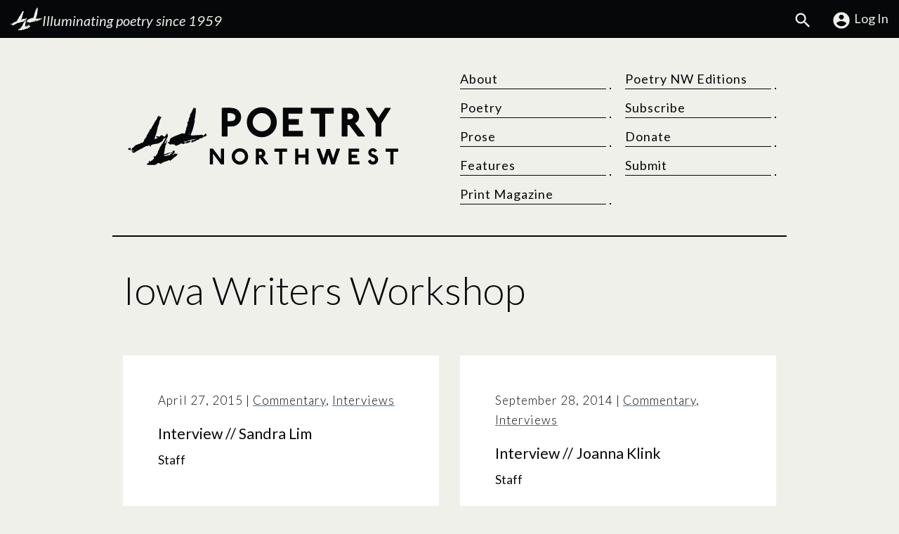

--- FILE ---
content_type: text/html; charset=UTF-8
request_url: https://www.poetrynw.org/tag/iowa-writers-workshop/
body_size: 14574
content:
<!doctype html>
<html lang="en-US" class="no-js">
<head>
<script>//Detect JS
(function(H){H.className=H.className.replace(/\bno-js\b/,'js')})(document.documentElement)</script>
<meta charset="UTF-8" />
<meta name="viewport" content="width=device-width, initial-scale=1">

<meta name="theme-color" content="#237be0">
<meta name='robots' content='index, follow, max-image-preview:large, max-snippet:-1, max-video-preview:-1' />

	<!-- This site is optimized with the Yoast SEO plugin v26.6 - https://yoast.com/wordpress/plugins/seo/ -->
	<title>Iowa Writers Workshop Archives | Poetry Northwest</title>
	<link rel="canonical" href="https://www.poetrynw.org/tag/iowa-writers-workshop/" />
	<meta property="og:locale" content="en_US" />
	<meta property="og:type" content="article" />
	<meta property="og:title" content="Iowa Writers Workshop Archives | Poetry Northwest" />
	<meta property="og:url" content="https://www.poetrynw.org/tag/iowa-writers-workshop/" />
	<meta property="og:site_name" content="Poetry Northwest" />
	<meta property="og:image" content="https://www.poetrynw.org/wp-content/uploads/2019/12/pnw_whiteLogo_square.png" />
	<meta property="og:image:width" content="1280" />
	<meta property="og:image:height" content="1280" />
	<meta property="og:image:type" content="image/png" />
	<meta name="twitter:card" content="summary_large_image" />
	<meta name="twitter:site" content="@poetrynw" />
	<script type="application/ld+json" class="yoast-schema-graph">{"@context":"https://schema.org","@graph":[{"@type":"CollectionPage","@id":"https://www.poetrynw.org/tag/iowa-writers-workshop/","url":"https://www.poetrynw.org/tag/iowa-writers-workshop/","name":"Iowa Writers Workshop Archives | Poetry Northwest","isPartOf":{"@id":"https://www.poetrynw.org/#website"},"breadcrumb":{"@id":"https://www.poetrynw.org/tag/iowa-writers-workshop/#breadcrumb"},"inLanguage":"en-US"},{"@type":"BreadcrumbList","@id":"https://www.poetrynw.org/tag/iowa-writers-workshop/#breadcrumb","itemListElement":[{"@type":"ListItem","position":1,"name":"Home","item":"https://www.poetrynw.org/"},{"@type":"ListItem","position":2,"name":"Iowa Writers Workshop"}]},{"@type":"WebSite","@id":"https://www.poetrynw.org/#website","url":"https://www.poetrynw.org/","name":"Poetry Northwest","description":"Illuminating poetry since 1959","publisher":{"@id":"https://www.poetrynw.org/#organization"},"potentialAction":[{"@type":"SearchAction","target":{"@type":"EntryPoint","urlTemplate":"https://www.poetrynw.org/?s={search_term_string}"},"query-input":{"@type":"PropertyValueSpecification","valueRequired":true,"valueName":"search_term_string"}}],"inLanguage":"en-US"},{"@type":"Organization","@id":"https://www.poetrynw.org/#organization","name":"Poetry Northwest","url":"https://www.poetrynw.org/","logo":{"@type":"ImageObject","inLanguage":"en-US","@id":"https://www.poetrynw.org/#/schema/logo/image/","url":"https://www.poetrynw.org/wp-content/uploads/2015/12/PNW_logo1.png","contentUrl":"https://www.poetrynw.org/wp-content/uploads/2015/12/PNW_logo1.png","width":466,"height":121,"caption":"Poetry Northwest"},"image":{"@id":"https://www.poetrynw.org/#/schema/logo/image/"},"sameAs":["https://www.facebook.com/Poetry-Northwest-172871703743/","https://x.com/poetrynw","https://www.instagram.com/poetrynw/"]}]}</script>
	<!-- / Yoast SEO plugin. -->


<link rel='dns-prefetch' href='//fonts.googleapis.com' />
<style id='wp-img-auto-sizes-contain-inline-css' type='text/css'>
img:is([sizes=auto i],[sizes^="auto," i]){contain-intrinsic-size:3000px 1500px}
/*# sourceURL=wp-img-auto-sizes-contain-inline-css */
</style>
<link rel='stylesheet' id='wp-components-css' href='https://www.poetrynw.org/wp-includes/css/dist/components/style.min.css?ver=83fec2bce4bc390c580449646012fd2b' type='text/css' media='all' />
<link rel='stylesheet' id='wp-preferences-css' href='https://www.poetrynw.org/wp-includes/css/dist/preferences/style.min.css?ver=83fec2bce4bc390c580449646012fd2b' type='text/css' media='all' />
<link rel='stylesheet' id='wp-block-editor-css' href='https://www.poetrynw.org/wp-includes/css/dist/block-editor/style.min.css?ver=83fec2bce4bc390c580449646012fd2b' type='text/css' media='all' />
<link rel='stylesheet' id='popup-maker-block-library-style-css' href='https://www.poetrynw.org/wp-content/plugins/popup-maker/dist/packages/block-library-style.css?ver=dbea705cfafe089d65f1' type='text/css' media='all' />
<style id='woocommerce-inline-inline-css' type='text/css'>
.woocommerce form .form-row .required { visibility: visible; }
/*# sourceURL=woocommerce-inline-inline-css */
</style>
<link rel='stylesheet' id='jjm_styles-css' href='https://www.poetrynw.org/wp-content/themes/pnw-2024/style.min.css?ver=1.0.6' type='text/css' media='all' />
<link rel='stylesheet' id='googleFonts-css' href='https://fonts.googleapis.com/css2?family=Lato:ital,wght@0,300;0,400;0,700;1,300;1,400;1,700&#038;family=Newsreader:ital,opsz,wght@0,6..72,200..800;1,6..72,200..800&#038;display=swap' type='text/css' media='all' />
<script type="text/javascript" src="https://www.poetrynw.org/wp-includes/js/jquery/jquery.min.js?ver=3.7.1" id="jquery-core-js"></script>
<script type="text/javascript" src="https://www.poetrynw.org/wp-includes/js/jquery/jquery-migrate.min.js?ver=3.4.1" id="jquery-migrate-js"></script>
<script type="text/javascript" src="https://www.poetrynw.org/wp-content/plugins/woocommerce/assets/js/jquery-blockui/jquery.blockUI.min.js?ver=2.7.0-wc.10.4.3" id="wc-jquery-blockui-js" defer="defer" data-wp-strategy="defer"></script>
<script type="text/javascript" id="wc-add-to-cart-js-extra">
/* <![CDATA[ */
var wc_add_to_cart_params = {"ajax_url":"/wp-admin/admin-ajax.php","wc_ajax_url":"/?wc-ajax=%%endpoint%%","i18n_view_cart":"View cart","cart_url":"https://www.poetrynw.org/cart/","is_cart":"","cart_redirect_after_add":"no"};
//# sourceURL=wc-add-to-cart-js-extra
/* ]]> */
</script>
<script type="text/javascript" src="https://www.poetrynw.org/wp-content/plugins/woocommerce/assets/js/frontend/add-to-cart.min.js?ver=10.4.3" id="wc-add-to-cart-js" defer="defer" data-wp-strategy="defer"></script>
<script type="text/javascript" src="https://www.poetrynw.org/wp-content/plugins/woocommerce/assets/js/js-cookie/js.cookie.min.js?ver=2.1.4-wc.10.4.3" id="wc-js-cookie-js" defer="defer" data-wp-strategy="defer"></script>
<script type="text/javascript" id="woocommerce-js-extra">
/* <![CDATA[ */
var woocommerce_params = {"ajax_url":"/wp-admin/admin-ajax.php","wc_ajax_url":"/?wc-ajax=%%endpoint%%","i18n_password_show":"Show password","i18n_password_hide":"Hide password"};
//# sourceURL=woocommerce-js-extra
/* ]]> */
</script>
<script type="text/javascript" src="https://www.poetrynw.org/wp-content/plugins/woocommerce/assets/js/frontend/woocommerce.min.js?ver=10.4.3" id="woocommerce-js" defer="defer" data-wp-strategy="defer"></script>
<link rel="https://api.w.org/" href="https://www.poetrynw.org/wp-json/" /><link rel="alternate" title="JSON" type="application/json" href="https://www.poetrynw.org/wp-json/wp/v2/tags/381" />	<noscript><style>.woocommerce-product-gallery{ opacity: 1 !important; }</style></noscript>
	<style class='wp-fonts-local' type='text/css'>
@font-face{font-family:Inter;font-style:normal;font-weight:300 900;font-display:fallback;src:url('https://www.poetrynw.org/wp-content/plugins/woocommerce/assets/fonts/Inter-VariableFont_slnt,wght.woff2') format('woff2');font-stretch:normal;}
@font-face{font-family:Cardo;font-style:normal;font-weight:400;font-display:fallback;src:url('https://www.poetrynw.org/wp-content/plugins/woocommerce/assets/fonts/cardo_normal_400.woff2') format('woff2');}
</style>
<link rel="icon" href="https://www.poetrynw.org/wp-content/uploads/2019/12/cropped-pnw_whiteLogo_square-32x32.png" sizes="32x32" />
<link rel="icon" href="https://www.poetrynw.org/wp-content/uploads/2019/12/cropped-pnw_whiteLogo_square-192x192.png" sizes="192x192" />
<link rel="apple-touch-icon" href="https://www.poetrynw.org/wp-content/uploads/2019/12/cropped-pnw_whiteLogo_square-180x180.png" />
<meta name="msapplication-TileImage" content="https://www.poetrynw.org/wp-content/uploads/2019/12/cropped-pnw_whiteLogo_square-270x270.png" />
		<style type="text/css" id="wp-custom-css">
			/*Mailchimp Form Overrides*/
div#mc_embed_signup {
	background:transparent;
	width:100%;
	max-width:100%;
}
div#mc_embed_signup form {
	margin:1rem 0;
}
div#mc_embed_signup .helper_text {
	background-color:transparent;
}
div#mc_embed_signup .mc-field-group {
	padding-bottom:1rem;
}
/*Table style for Ward poem*/
.wp-block-table {
	clear:both;
}
.wp-block-table tr {
	vertical-align:top;
}
.wp-block-table td {
	padding:0 1.5rem 1rem 0 !important;
	border-color:transparent !important;
	margin:0 !important;
	
}		</style>
		  <style type="text/css">
    :root {
        --jjm-primary: #237be0;
      }
  </style>

<link rel='stylesheet' id='wc-blocks-style-css' href='https://www.poetrynw.org/wp-content/plugins/woocommerce/assets/client/blocks/wc-blocks.css?ver=wc-10.4.3' type='text/css' media='all' />
</head>
<body class="archive tag tag-iowa-writers-workshop tag-381 wp-theme-pnw-2024 woocommerce-block-theme-has-button-styles woocommerce-uses-block-theme theme-pnw-2024 woocommerce-no-js" id="top-of-page">

<div class="jjm-skiplink-wrapper">
    <a href="#mainContent" class="jjm-skiplink button">Skip to main content</a>
</div>

<div class="top-bar full-width">

  <div class="container-fluid">

    <div class="row">

      <div class="col-12 col-md-6 top-bar--left">

        <a href="https://www.poetrynw.org" rel="home" class="tagline">

            <img alt="Poetry Northwest Logo Mark" src="https://www.poetrynw.org/wp-content/themes/pnw-2024/assets/img/logo-mark.svg" class="scale logo-mark" />
        
            <p>Illuminating poetry since 1959</p>

        </a>

      </div>

      <div class="col-12 col-md-6 top-bar--right">

        <ul class="jjm-store-menu">

                    
            <li><a href="https://www.poetrynw.org/search-poetry-northwest/"><svg class="icon icon-search"><use xlink:href="https://www.poetrynw.org/wp-content/themes/pnw-2024/assets/icons/symbol-defs.svg#icon-search"></use></svg><span class="screen-reader-text">Search</span></a></li>
          
          
              <li><a href="https://www.poetrynw.org/my-account/"><svg class="icon icon-account_circle"><use xlink:href="https://www.poetrynw.org/wp-content/themes/pnw-2024/assets/icons/symbol-defs.svg#icon-account_circle"></use></svg>Log In</a></li>

            
                      
        </ul>

      </div>

    </div>

  </div>

</div>
<div class="container header-wrapper">

  <header class="primary row">

    <div class="col-12 col-lg-6 site-title">

      <a aria-label="Poetry Northwest" href="https://www.poetrynw.org" rel="home">

        <svg alt="Poetry Northwest" class="site-logo scale" version="1.1" id="Layer_1" xmlns="http://www.w3.org/2000/svg" xmlns:xlink="http://www.w3.org/1999/xlink" x="0px" y="0px"
   viewBox="0 0 700 150" style="enable-background:new 0 0 700 150;" xml:space="preserve">
<g class="pnw_logo_mark">
  <path d="M110.39,83.94c0.46,0.56,0.58,1.12,0.54,1.72c-0.01,0.17-0.06,0.34-0.11,0.5c-0.79,2.26-1.57,4.53-2.38,6.79
    c-0.29,0.8-0.61,1.59-1.02,2.33c-0.6,1.09-0.86,2.24-1,3.46c-0.1,0.86-0.27,1.72-0.49,2.55c-0.43,1.62-0.93,3.22-1.11,4.9
    c-0.04,0.38-0.09,0.76-0.08,1.14c0.04,1.42-0.24,2.78-0.59,4.14c-0.31,1.19-0.63,2.38-0.83,3.59c-0.2,1.17-0.25,2.36-0.35,3.54
    c-0.05,0.59,0.16,0.78,0.76,0.68c0.63-0.11,1.26-0.23,1.86-0.43c1.53-0.52,3.04-1.08,4.55-1.63c1.26-0.46,2.54-0.82,3.85-1.1
    c0.5-0.11,0.97-0.41,1.42-0.68c0.55-0.33,1.09-0.47,1.69-0.22c0.13,0.06,0.27,0.13,0.38,0.23c0.42,0.39,0.34,1.01-0.18,1.26
    c-0.25,0.12-0.51,0.21-0.78,0.26c-0.95,0.17-1.71,0.65-2.28,1.4c-0.63,0.83-1.44,1.2-2.47,1.21c-0.9,0.01-1.75,0.29-2.59,0.6
    c-1.35,0.51-2.71,1-4.04,1.54c-0.34,0.14-0.66,0.39-0.9,0.67c-0.32,0.37-0.29,0.91-0.01,1.31c0.2,0.29,0.42,0.41,0.76,0.26
    c1.59-0.71,3.31-0.9,4.99-1.27c0.97-0.22,1.97-0.32,2.94-0.51c0.45-0.09,0.91-0.21,1.33-0.4c0.5-0.22,0.94-0.19,1.39,0.08
    c0.34,0.2,0.7,0.37,1.15,0.61c0.05-0.3,0.1-0.5,0.11-0.69c0.06-1.02,0.51-1.83,1.3-2.45c0.97-0.76,2.09-1.21,3.24-1.6
    c0.4-0.13,0.81-0.24,1.21-0.4c0.22-0.09,0.42-0.25,0.75-0.46c-0.27-0.15-0.41-0.29-0.56-0.32c-0.44-0.07-0.88-0.1-1.32-0.15
    c-0.65-0.08-1.31-0.14-1.95-0.27c-0.48-0.1-0.65-0.36-0.68-0.8c-0.04-0.53,0.13-0.76,0.66-0.8c0.49-0.04,0.98-0.02,1.46-0.03
    c0.87-0.01,1.74,0.02,2.61-0.02c1.18-0.05,1.5-0.61,1-1.68c-0.05-0.1-0.1-0.19-0.15-0.28c-0.48-0.9,0.01-1.94,1.03-2.1
    c0.63-0.1,1.26-0.18,1.9-0.19c0.37-0.01,0.77,0.06,1.12,0.19c0.67,0.24,1.12,0.74,1.13,1.47c0.01,1.66-0.27,3.26-1.18,4.69
    c-0.47,0.74-1.15,1.24-1.94,1.6c-0.19,0.09-0.39,0.16-0.59,0.24c-0.59,0.24-0.81,0.56-0.78,1.09c0.02,0.48,0.48,1.06,0.92,1.2
    c0.25,0.08,0.46-0.02,0.53-0.22c0.29-0.77,0.98-1.08,1.58-1.51c0.65-0.47,1.3-0.95,1.98-1.4c0.28-0.18,0.6-0.31,0.92-0.4
    c0.39-0.11,0.75-0.03,1.06,0.27c0.97,0.96,2.06,0.96,3.22,0.37c0.13-0.07,0.26-0.15,0.39-0.21c0.41-0.2,0.75-0.19,0.94,0.02
    c0.21,0.23,0.28,0.8,0.13,1.09c-0.03,0.06-0.07,0.11-0.11,0.15c-0.73,0.82-1.19,1.8-1.69,2.76c-0.25,0.47-0.51,0.93-0.8,1.38
    c-0.44,0.69-1.03,1.24-1.75,1.64c-0.35,0.19-0.69,0.41-1.06,0.59c-2.25,1.09-4.13,2.66-5.89,4.41c-1.04,1.03-2.13,2.01-3.22,2.98
    c-0.35,0.31-0.75,0.55-1.13,0.83c-0.6,0.44-1.19,0.88-1.79,1.33c-0.07,0.05-0.13,0.11-0.2,0.16c-0.84,0.66-1.46,0.58-2.12-0.27
    c-0.04-0.05-0.08-0.1-0.11-0.15c-0.5-0.7-0.63-0.77-1.42-0.42c-4,1.79-8.2,3.04-12.36,4.36c-2.18,0.69-4.16,1.7-5.96,3.09
    c-0.54,0.42-1.08,0.82-1.64,1.21c-1.08,0.75-1.82,0.71-2.81-0.15c-0.58-0.5-1.18-0.98-1.9-1.26c-1.57-0.6-3-0.37-4.29,0.71
    c-0.29,0.25-0.55,0.53-0.81,0.81c-1.74,1.89-3.93,2.81-6.47,3.04c-2,0.18-3.99-0.06-5.98-0.04c-2.99,0.04-5.99-0.01-8.98,0.06
    c-0.94,0.02-1.86,0.05-2.76-0.28c-0.26-0.09-0.52-0.19-0.76-0.32c-0.75-0.41-1-1-0.73-1.82c0.3-0.92,0.95-1.57,1.9-1.68
    c1.48-0.16,2.48-1.03,3.43-2.02c0.53-0.55,0.46-1.05-0.14-1.5c-0.27-0.2-0.57-0.38-0.82-0.6c-0.48-0.42-0.44-0.92,0.07-1.27
    c0.74-0.5,1.82-0.43,2.49,0.16c0.06,0.06,0.12,0.12,0.19,0.17c0.55,0.49,0.8,0.52,1.4,0.1c1.32-0.91,2.72-1.65,4.26-2.13
    c0.94-0.3,1.59-0.9,1.7-1.93c0.04-0.42,0.27-0.61,0.66-0.73c0.76-0.23,1.43-0.63,2-1.2c0.77-0.76,0.94-1.66,0.55-2.63
    c-0.2-0.5-0.56-0.94-0.86-1.4c-0.15-0.23-0.36-0.43-0.48-0.67c-0.29-0.59-0.03-1.06,0.62-1.14c0.23-0.03,0.46-0.01,0.7,0
    c0.21,0.01,0.42,0.04,0.63,0.04c0.64,0,1.07-0.3,1.3-0.92c0.28-0.78,0.58-0.87,1.27-0.43c1.12,0.71,1.68,0.5,1.9-0.8
    c0.17-0.96,0.58-1.75,1.21-2.48c0.71-0.81,1.4-1.66,2.06-2.51c0.9-1.16,1.4-2.46,1.32-3.96c-0.05-0.9,0.22-1.75,0.7-2.48
    c1.41-2.16,2.3-4.54,3.14-6.94c0.45-1.29,1.11-2.47,1.87-3.61c0.84-1.27,1.6-2.61,2.36-3.93c0.96-1.66,2.01-3.24,3.25-4.71
    c1.93-2.3,3.46-4.88,4.88-7.52c0.72-1.33,1.41-2.66,2.1-4c0.31-0.6,0.67-1.13,1.26-1.49c0.07-0.04,0.14-0.1,0.2-0.16
    c0.3-0.28,0.36-0.55,0.18-0.84c-0.2-0.32-0.5-0.43-0.87-0.2c-0.72,0.43-1.5,0.68-2.29,0.94c-0.78,0.26-1.22,0.8-1.32,1.63
    c-0.08,0.67-0.16,0.7-0.82,0.48c-0.18-0.06-0.36-0.13-0.54-0.18c-0.22-0.06-0.45-0.13-0.68-0.15c-0.38-0.04-0.83,0.15-0.89,0.38
    c-0.09,0.34,0.15,0.56,0.36,0.76c0.21,0.21,0.45,0.38,0.68,0.58c0.29,0.25,0.29,0.35,0.07,0.63c-0.76,0.96-1.54,1.92-2.29,2.9
    c-0.55,0.72-1.21,1.28-2.02,1.72c-1.64,0.89-3.24,1.86-4.89,2.74c-2.13,1.13-4.39,1.94-6.79,2.28c-0.55,0.08-1.1,0.16-1.65,0.16
    c-2.3-0.01-4.5,0.56-6.69,1.18c-1.63,0.47-3.26,0.94-4.9,1.4c-0.65,0.18-1.09,0.57-1.34,1.17c-0.18,0.45-0.28,0.94-0.44,1.39
    c-0.17,0.48-0.32,0.98-0.58,1.4c-0.37,0.6-0.88,0.58-1.23-0.04c-0.3-0.54-0.73-0.87-1.28-1.08c-0.18-0.07-0.36-0.14-0.53-0.22
    c-0.6-0.3-0.73-0.69-0.45-1.31c0.1-0.21,0.23-0.41,0.33-0.62c0.17-0.37,0.04-0.61-0.36-0.69c-0.4-0.08-0.75,0-1.06,0.29
    c-0.61,0.57-1.2,1.14-1.63,1.86c-0.18,0.29-0.36,0.58-0.57,0.85c-0.53,0.69-0.91,0.76-1.63,0.31c-0.22-0.13-0.43-0.28-0.63-0.43
    c-0.47-0.36-0.97-0.39-1.5-0.17c-0.2,0.08-0.38,0.18-0.57,0.28c-2.45,1.32-4.9,2.64-7.34,3.97c-1.34,0.73-2.67,1.5-4.01,2.22
    c-1.57,0.84-3.13,1.72-4.75,2.46c-4.28,1.98-8.29,4.4-12.16,7.07c-0.64,0.45-1.33,0.83-2.02,1.21c-0.26,0.14-0.54,0.25-0.83,0.32
    c-0.45,0.11-0.9,0.05-1.25-0.28c-0.53-0.5-1.15-0.79-1.85-0.95c-0.06-0.01-0.12-0.03-0.18-0.05c-0.94-0.32-1.19-0.96-0.7-1.84
    c0.29-0.52,0.74-0.81,1.32-0.91c0.33-0.06,0.67-0.08,1.01-0.13c0.67-0.11,1-0.6,0.81-1.25c-0.2-0.69-0.6-1.25-1.32-1.61
    c-0.05,0.19-0.1,0.32-0.13,0.46c-0.24,1.05-0.83,1.85-1.74,2.41c-0.57,0.35-0.89,0.29-1.33-0.21c-0.18-0.21-0.38-0.4-0.53-0.63
    c-0.28-0.42-0.18-0.81,0.32-0.94c0.67-0.17,1.14-0.66,1.98-0.64c0.21,0.01,0.27-0.17,0.26-0.36c-0.04-0.52-0.4-0.93-0.93-0.96
    c-0.4-0.02-0.81,0.01-1.2,0.07c-2.18,0.32-4.36,0.29-6.55,0.2c-1.43-0.06-2.46-1.28-2.39-2.7c0.02-0.52,0.22-0.86,0.75-1.05
    c0.82-0.29,1.61-0.65,2.41-0.99c0.55-0.24,1.12-0.39,1.73-0.33c0.94,0.09,1.5,0.59,1.57,1.53c0.04,0.52-0.06,1.05-0.1,1.58
    c-0.02,0.19-0.08,0.38-0.06,0.56c0.04,0.48,0.32,0.67,0.78,0.55c0.21-0.05,0.42-0.17,0.62-0.2c0.91-0.13,1.39-0.68,1.7-1.49
    c0.18-0.47,0.39-0.94,0.63-1.39c0.28-0.55,0.71-0.94,1.32-1.12c1.77-0.52,3.04-1.68,3.87-3.29c0.45-0.86,1.04-1.42,2-1.6
    c0.56-0.11,0.94-0.47,1.15-1c0.1-0.26,0.22-0.51,0.36-0.75c0.48-0.85,1.06-1.12,2.01-0.96c0.19,0.03,0.38,0.06,0.57,0.08
    c0.83,0.07,1.58-0.17,2.15-0.76c0.73-0.75,1.63-1.09,2.62-1.13c1.65-0.06,3.1-0.64,4.45-1.54c0.58-0.39,1.18-0.75,1.8-1.09
    c1.06-0.58,2.18-0.91,3.42-0.78c0.58,0.06,1.04-0.31,1.29-0.79c0.5-0.98,1.22-1.78,1.91-2.62c0.59-0.71,1-1.51,1.14-2.45
    c0.18-1.17,0.62-2.27,1.33-3.21c0.89-1.16,1.85-2.27,2.78-3.4c0.38-0.46,0.79-0.89,1.15-1.36c0.44-0.58,0.66-1.25,0.54-1.97
    c-0.1-0.64,0.12-1.15,0.49-1.65c1.1-1.44,2.13-2.92,2.91-4.56c0.35-0.73,0.67-1.47,0.93-2.23c0.22-0.61,0.52-1.15,0.95-1.64
    c0.92-1.05,1.63-2.23,2.22-3.48c0.3-0.64,0.49-1.36,0.59-2.07c0.17-1.19,0.79-2.07,1.85-2.49c1.59-0.63,2.46-1.83,3.03-3.33
    c0.74-1.96,1.75-3.77,2.85-5.54c0.39-0.63,0.77-1.27,1.17-1.9c1.33-2.06,2.39-4.26,3.45-6.46c1.24-2.56,2.77-4.92,4.76-6.97
    c0.51-0.53,0.86-1.17,1.08-1.86c0.3-0.93,0.57-1.87,0.85-2.8c0.11-0.36,0.24-0.73,0.37-1.08c0.35-0.97,0.97-1.74,1.84-2.3
    c0.79-0.5,1.59-0.99,2.4-1.45c0.51-0.3,0.91-0.14,1.1,0.42c0.19,0.57,0.18,1.12-0.19,1.64c-0.16,0.23-0.44,0.46-0.17,0.78
    c0.24,0.29,0.55,0.29,0.87,0.16c0.88-0.35,1.83-0.33,2.74-0.55c0.06-0.01,0.13-0.01,0.19-0.01c1.09,0.03,1.5,0.68,1.01,1.66
    c-0.23,0.45-0.51,0.88-0.8,1.3c-2.08,3.11-3.4,6.55-4.28,10.16c-0.18,0.74-0.27,1.51-0.31,2.26c-0.06,0.99-0.32,1.92-0.71,2.82
    c-0.54,1.25-1.12,2.48-1.59,3.75c-0.91,2.43-1.44,4.97-1.92,7.52c-0.92,4.84-1.95,9.66-3.56,14.32c-0.41,1.18-0.9,2.34-1.36,3.5
    c-0.57,1.43-0.97,2.9-1.06,4.44c-0.03,0.44-0.2,0.82-0.48,1.16c-0.22,0.26-0.46,0.5-0.67,0.77c-0.19,0.25-0.36,0.52-0.52,0.8
    c-0.33,0.59,0.31,1.24,0.82,1.15c0.31-0.05,0.63-0.12,0.92-0.24c1.58-0.7,3.23-1.17,4.92-1.5c0.27-0.05,0.56-0.1,0.78-0.25
    c0.25-0.17,0.51-0.4,0.64-0.67c0.26-0.52,0.07-0.82-0.49-1c-0.34-0.1-0.66-0.27-1-0.38c-0.34-0.11-0.7-0.17-1.04-0.26
    c-0.31-0.08-0.63-0.12-0.92-0.24c-0.61-0.24-0.76-0.71-0.41-1.27c0.28-0.45,0.72-0.72,1.21-0.89c0.87-0.31,1.75-0.35,2.63-0.1
    c0.73,0.21,1.46,0.45,2.15,0.77c1.29,0.59,2.87,0.47,3.97-0.73c0.27-0.3,0.55-0.6,0.76-0.94c0.5-0.83,1.25-1.26,2.17-1.42
    c1.19-0.2,2.37-0.11,3.51,0.33c0.62,0.24,0.94,0.68,1.03,1.33c0.13,0.97,0.36,1.14,1.34,0.99c0.51-0.08,0.95,0.04,1.37,0.36
    c0.69,0.52,0.83,0.51,1.49-0.06c0.9-0.77,1.65-1.64,2.2-2.7c0.3-0.58,0.66-1.14,1.03-1.68c0.53-0.77,1.09-1.51,1.47-2.38
    c0.28-0.65,0.91-0.76,1.46-0.3c0.64,0.55,0.97,1.28,1.14,2.09c0.12,0.56,0.16,1.14,0.26,1.7c0.07,0.39,0.14,0.81,0.32,1.16
    c0.46,0.92,0.32,1.84-0.17,2.62c-1.36,2.15-2.38,4.45-3.37,6.78c-0.73,1.7-1.6,3.33-2.51,4.94c-0.53,0.94-0.97,1.93-1.44,2.91
    c-0.31,0.63-0.3,1.32-0.23,2c0.04,0.42,0.24,0.63,0.55,0.68c0.36,0.05,0.58-0.15,0.7-0.44c0.57-1.39,1.55-2.53,2.36-3.77
    c0.59-0.91,1.09-1.87,1.39-2.92c0.08-0.26,0.17-0.53,0.29-0.77C110.09,84.27,110.23,84.15,110.39,83.94z M101.9,123.13
    c0.57,0.01,1.03-0.42,1.06-0.87c0.01-0.23-0.1-0.36-0.32-0.39c-0.31-0.05-0.9,0.19-1.04,0.48c-0.07,0.15-0.1,0.38-0.04,0.52
    C101.62,123.01,101.83,123.08,101.9,123.13z"/>
  <path d="M164.66,30.38c0.28,0.05,0.46,0.09,0.65,0.12c0.33-0.31,0.26-0.64,0.11-1c-0.31-0.69-0.28-0.81,0.26-1.32
    c0.28-0.26,0.57-0.51,0.86-0.76c0.35-0.31,0.51-0.68,0.53-1.17c0.02-0.63,0.14-1.26,0.26-1.88c0.08-0.41,0.33-0.73,0.71-0.94
    c0.11-0.06,0.23-0.13,0.32-0.21c0.41-0.39,0.43-0.7,0.12-1.1c-1.11-1.45-1.09-1.82,0.03-3.22c1.72-2.13,3-4.53,4.19-6.98
    c1.41-2.88,2.62-5.85,3.79-8.84c0.12-0.29,0.24-0.59,0.34-0.85c0.33-0.15,0.49,0.04,0.64,0.22c0.28,0.35,0.54,0.71,0.8,1.07
    c0.22,0.29,0.42,0.59,0.66,0.85c0.12,0.12,0.35,0.24,0.49,0.2c0.13-0.03,0.25-0.27,0.28-0.43c0.07-0.4,0.07-0.8,0.13-1.2
    c0.05-0.33,0.03-0.73,0.41-0.87c0.37-0.14,0.66,0.11,0.91,0.33c0.89,0.79,1.48,1.74,1.46,2.99c-0.05,2.42-0.04,4.84-0.15,7.26
    c-0.07,1.46-0.32,2.91-0.51,4.36c-0.27,2.1-0.55,4.21-0.85,6.31c-0.37,2.61-0.73,5.23-1.42,7.78c-0.12,0.46-0.28,0.9-0.43,1.35
    c-0.15,0.44-0.16,0.87,0.15,1.22c0.49,0.55,0.51,1.17,0.4,1.85c-0.8,4.8-1.79,9.55-2.99,14.26c-0.85,3.33-1.68,6.67-2.89,9.9
    c-1.05,2.8-2.15,5.59-3.22,8.38c-0.34,0.87-0.66,1.75-0.66,2.7c0,0.68,0.21,1.01,0.88,1.11c0.69,0.1,1.39,0.13,2.09,0.11
    c1.48-0.05,2.97-0.13,4.45-0.23c2.07-0.14,4.15-0.31,6.22-0.44c1.46-0.09,2.92-0.18,4.39-0.18c1.45,0,2.88-0.15,4.31-0.31
    c1.3-0.14,2.59-0.28,3.89-0.43c0.35-0.04,0.71-0.09,1.05-0.17c0.79-0.18,1.47,0.03,2.05,0.55c0.35,0.31,0.65,0.67,0.97,1.01
    c0.72,0.76,1.23,0.84,2.04,0.18c0.56-0.45,1.04-1,1.52-1.53c0.74-0.82,1.44-1.68,2.17-2.5c0.19-0.22,0.41-0.44,0.66-0.59
    c0.49-0.31,0.96-0.18,1.24,0.33c0.13,0.24,0.23,0.5,0.31,0.77c0.2,0.7,0.49,1.35,0.93,1.94c0.1,0.14,0.19,0.28,0.26,0.44
    c0.24,0.48,0.22,0.95-0.11,1.38c-0.18,0.23-0.37,0.47-0.6,0.65c-1.12,0.89-2.34,1.62-3.71,2.07c-0.97,0.32-1.92,0.31-2.82-0.26
    c-0.11-0.07-0.23-0.11-0.33-0.16c-0.55,0.28-0.65,0.44-0.59,0.98c0.02,0.15,0.04,0.3,0.04,0.44c0.05,1.06-0.81,1.74-1.83,1.46
    c-0.2-0.06-0.4-0.15-0.65-0.24c-0.09,0.13-0.21,0.25-0.28,0.39c-0.14,0.26-0.25,0.54-0.4,0.8c-0.43,0.76-0.75,0.87-1.62,0.81
    c-0.71-0.05-1.44-0.05-2.15,0.02c-1.49,0.15-2.69,0.87-3.64,2c-0.16,0.19-0.32,0.39-0.49,0.59c-0.8,0.97-1.79,1.52-3.08,1.5
    c-0.72-0.01-1.44,0.07-2.16,0.11c-0.55,0.03-0.97,0.29-1.28,0.74c-0.23,0.33-0.47,0.65-0.67,1c-0.5,0.89-1.29,1.32-2.26,1.48
    c-0.9,0.15-1.8,0.3-2.69,0.49c-1.05,0.23-2,0.69-2.86,1.34c-0.35,0.27-0.72,0.53-1.1,0.76c-0.36,0.21-0.75,0.41-1.15,0.55
    c-0.8,0.27-1.09,0.04-1.13-0.8c-0.02-0.39-0.04-0.78-0.07-1.17c-0.03-0.45-0.22-0.87-0.51-1.22c-0.15-0.18-0.25-0.45-0.29-0.69
    c-0.06-0.3,0.12-0.59,0.4-0.71c0.2-0.08,0.42-0.15,0.63-0.2c0.65-0.14,1.25-0.38,1.82-0.74c0.82-0.53,1.73-0.7,2.69-0.5
    c0.71,0.15,1.29-0.01,1.79-0.54c0.67-0.73,1.56-1.09,2.47-1.39c0.5-0.16,1.02-0.28,1.53-0.43c0.21-0.06,0.4-0.17,0.6-0.26
    c-0.01-0.06-0.02-0.11-0.03-0.17c-0.19-0.03-0.39-0.09-0.58-0.08c-0.82,0.08-1.65,0.13-2.46,0.28c-3.63,0.66-7.26,1.34-10.89,2.02
    c-2.16,0.41-4.21,1.17-6.24,1.97c-0.59,0.23-1.19,0.46-1.77,0.72c-0.24,0.1-0.48,0.23-0.54,0.51c-0.02,0.11,0.04,0.22,0.15,0.26
    c0.31,0.1,0.62,0.02,0.9-0.06c0.6-0.17,1.2-0.22,1.82-0.19c1.24,0.06,2.36-0.27,3.31-1.08c0.77-0.66,1.85-0.38,2.39,0.11
    c0.5,0.45,0.57,0.97,0.19,1.53c-0.33,0.49-0.65,1-1.02,1.46c-0.18,0.22-0.45,0.37-0.71,0.49c-0.23,0.1-0.49,0.12-0.74,0.16
    c-0.75,0.12-1.45,0.37-2.04,0.84c-0.98,0.79-2.13,1.13-3.34,1.3c-1.56,0.21-3.13,0.29-4.68-0.08c-0.32-0.07-0.59,0.01-0.84,0.19
    c-0.26,0.18-0.51,0.39-0.75,0.59c-2.17,1.78-4.54,1.92-7.05,0.87c-0.53-0.22-1.03-0.51-1.53-0.77c-0.42-0.22-0.82-0.19-1.18,0.12
    c-0.03,0.03-0.07,0.05-0.1,0.08c-0.97,0.97-2.21,1.48-3.42,2.06c-2.36,1.12-4.69,2.29-7.17,3.14c-0.42,0.14-0.85,0.28-1.28,0.38
    c-1.35,0.32-2.07-0.02-2.72-1.25c-0.22-0.41-0.39-0.85-0.58-1.27c-0.06-0.13-0.13-0.26-0.23-0.44c-0.58,0-1.18-0.03-1.77,0.01
    c-1.19,0.07-2.33-0.06-3.39-0.66c-0.55-0.31-1.16-0.31-1.74-0.17c-0.8,0.18-1.59,0.45-2.38,0.69c-0.22,0.07-0.43,0.17-0.65,0.25
    c-0.89,0.33-1.67,0.17-2.32-0.54c-0.26-0.28-0.5-0.58-0.76-0.86c-0.7-0.77-1.49-1.37-2.59-1.48c-1.06-0.11-1.83-0.63-1.46-2.27
    c0.26-1.16,0.9-1.66,2.08-1.62c0.4,0.02,0.79,0.1,1.24,0.16c0.05-0.1,0.12-0.22,0.16-0.35c0.46-1.39,0.88-2.78,1.05-4.25
    c0.2-1.83,1.11-3.32,2.51-4.51c0.23-0.19,0.45-0.39,0.7-0.56c2.16-1.43,4.33-2.83,6.83-3.63c0.75-0.24,1.48-0.55,2.17-0.92
    c2.03-1.08,4.15-1.94,6.32-2.69c3.35-1.16,6.67-2.4,9.94-3.78c0.64-0.27,1.32-0.46,1.96-0.74c1.16-0.51,2.27-0.33,3.39,0.15
    c0.44,0.19,0.92,0.36,1.39,0.42c0.91,0.13,1.77-0.08,2.53-0.62c0.41-0.29,0.68-0.67,0.73-1.21c0.28-2.68,1.12-5.22,2.07-7.72
    c0.37-0.97,0.71-1.96,0.73-3.02c0.01-0.34,0.02-0.68-0.03-1.02c-0.07-0.49,0.05-0.91,0.36-1.3c0.78-1,1.35-2.12,1.67-3.34
    c0.24-0.9,0.33-1.83,0.5-2.75c0.07-0.4,0.15-0.79,0.27-1.18c0.19-0.64,0.51-1.2,1.03-1.65c0.39-0.33,0.42-0.44,0.15-0.86
    c-0.26-0.41-0.59-0.77-0.89-1.16c-0.22-0.29-0.46-0.56-0.65-0.86c-0.29-0.48-0.23-0.75,0.21-1.09c2.23-1.69,3.31-3.98,3.47-6.73
    c0.04-0.61,0-1.23-0.01-1.84C164.66,30.84,164.66,30.66,164.66,30.38z M154.49,89.26C154.49,89.26,154.49,89.26,154.49,89.26
    c0.25,0.01,0.51,0.02,0.76,0.01c1.17-0.05,2.32-0.19,3.44-0.52c0.3-0.09,0.6-0.21,0.87-0.37c0.48-0.3,0.49-0.75,0.02-1.07
    c-0.26-0.17-0.57-0.29-0.88-0.35c-1.14-0.23-2.28-0.19-3.4,0.09c-0.67,0.16-1.34,0.4-1.96,0.71c-0.33,0.17-0.62,0.51-0.82,0.84
    c-0.25,0.42-0.11,0.64,0.38,0.67C153.43,89.28,153.96,89.26,154.49,89.26z M165.51,68.08c0.38-0.01,0.65-0.08,0.74-0.4
    c0.09-0.3-0.11-0.48-0.34-0.61c-0.15-0.08-0.31-0.15-0.47-0.19c-0.41-0.12-0.69-0.05-0.78,0.19c-0.12,0.29,0.04,0.66,0.39,0.84
    C165.22,68.01,165.41,68.05,165.51,68.08z M166.34,69.47c-0.41,0-0.7,0.18-0.79,0.45c-0.09,0.28,0.04,0.61,0.3,0.77
    c0.27,0.16,0.55,0.12,0.86-0.17c0.2-0.19,0.45-0.4,0.35-0.69C166.95,69.5,166.61,69.48,166.34,69.47z"/>
</g>
<g class="pnw_logo_poetry">
  <path d="M272.95,49.27H262c-0.07,0.66-0.11,8.97-0.11,24.95c-0.15,0.44-0.44,0.62-0.88,0.55h-12.8c-0.51,0-0.77-0.22-0.77-0.66
    V3.19c0-0.36,0.15-0.58,0.44-0.66c0.15-0.07,0.33-0.07,0.55,0c10.8-0.36,18.53-0.36,23.2,0c10.07,0.66,17.14,4.49,21.23,11.49
    c2.11,3.65,3.17,7.73,3.17,12.26c0,6.2-2.3,11.58-6.89,16.14C284.55,46.99,279.15,49.27,272.95,49.27z M281.48,23
    c-1.61-4.23-5.62-6.57-12.04-7c-1.61,0-3.9,0-6.9,0c-0.51,0-0.73,0.15-0.66,0.44v19.59c3.14,0,6.27-0.04,9.41-0.11
    c3.79-0.22,6.57-1.42,8.32-3.61c1.6-1.82,2.41-3.9,2.41-6.24C282.03,24.97,281.85,23.95,281.48,23z"/>
  <path d="M385.45,38.65c0,10.43-3.67,19.32-11,26.65c-7.33,7.33-16.18,11-26.54,11c-10.43,0-19.32-3.67-26.65-11
    c-7.33-7.33-11-16.21-11-26.65c0-10.36,3.67-19.21,11-26.54c7.33-7.33,16.22-11,26.65-11c10.36,0,19.21,3.67,26.54,11
    C381.79,19.45,385.45,28.29,385.45,38.65z M370.57,38.54c0-6.27-2.23-11.64-6.68-16.09c-4.45-4.45-9.81-6.68-16.09-6.68
    c-6.35,0-11.73,2.23-16.14,6.68c-4.41,4.45-6.62,9.81-6.62,16.09c0,6.35,2.21,11.75,6.62,16.2c4.41,4.45,9.8,6.68,16.14,6.68
    c6.27,0,11.64-2.23,16.09-6.68C368.34,50.29,370.57,44.89,370.57,38.54z"/>
  <path d="M400.78,3.08c0-0.44,0.22-0.66,0.66-0.66h47.39c0.36,0.07,0.55,0.26,0.55,0.55v13.46c0,0.44-0.18,0.66-0.55,0.66h-34.26
    v13.68h25.39c0.36,0,0.55,0.18,0.55,0.55v13.35c0,0.37-0.18,0.55-0.55,0.55h-24.73v15.1h35.13c0.29,0,0.44,0.18,0.44,0.55v13.35
    c0,0.37-0.18,0.55-0.55,0.55h-48.81c-0.44,0-0.66-0.15-0.66-0.44V3.08z"/>
  <path d="M528.17,16.44c0,0.37-0.22,0.55-0.66,0.55h-20.9l0.11,57.24c0,0.37-0.22,0.55-0.66,0.55h-13.24
    c-0.44,0-0.66-0.15-0.66-0.44l0.11-57.35h-21.12c-0.44,0-0.66-0.15-0.66-0.44V3.08c0-0.36,0.22-0.55,0.66-0.55h56.47
    c0.36,0,0.55,0.15,0.55,0.44V16.44z"/>
  <path d="M562.31,74.22c0,0.37-0.18,0.55-0.55,0.55h-13.24c-0.44,0-0.66-0.15-0.66-0.44V3.08c0-0.36,0.26-0.55,0.77-0.55l18.06-0.11
    c5.18,0,9.28,0.75,12.31,2.24c3.03,1.5,5.82,4.03,8.37,7.61c3.06,4.31,4.38,9.12,3.94,14.45c-0.59,7.15-3.94,11.93-10.07,14.34
    c1.9,2.63,6.13,8.03,12.7,16.2c5.33,6.71,9.34,12.22,12.04,16.53c0.15,0.44-0.11,0.77-0.77,0.98h-16.31l-21.78-28.89h-4.38
    c-0.29-0.07-0.44,0.07-0.44,0.44V74.22z M562.31,16.77v14.67c3.5,0.07,5.69,0.04,6.57-0.11c2.55-0.29,4.49-1.17,5.8-2.63
    c1.09-1.09,1.64-2.59,1.64-4.49c0-1.02-0.18-1.93-0.55-2.74c-0.87-2.26-2.63-3.68-5.25-4.27c-1.24-0.29-3.69-0.44-7.33-0.44H562.31
    z"/>
  <path d="M647.24,74.22c0,0.37-0.18,0.55-0.55,0.55h-13.24c-0.44,0-0.66-0.15-0.66-0.44V41.61L608.17,3.08
    c-0.07-0.36,0.04-0.55,0.33-0.55h14.77l16.75,24.62l16.63-24.62h14.23c0.29,0,0.4,0.18,0.33,0.55l-23.97,38.52V74.22z"/>
</g>
<g class="pnw_logo_nw">
  <path d="M252.9,144.51h-7.48l-20.04-27.16v26.62c0.04,0.28-0.01,0.44-0.15,0.48c-0.14,0.04-0.27,0.06-0.39,0.06h-7.06
    c-0.2,0.04-0.3-0.12-0.3-0.48v-38.71c0-0.2,0.1-0.3,0.3-0.3h7.6l20.04,26.68v-26.32c-0.04-0.24,0.08-0.36,0.36-0.36h7
    c0.4,0,0.58,0.12,0.54,0.36v38.77C253.31,144.43,253.17,144.55,252.9,144.51z"/>
  <path d="M313.56,124.76c0,5.7-2,10.56-6.01,14.57c-4.01,4.01-8.85,6.01-14.51,6.01c-5.7,0-10.56-2.01-14.57-6.01
    c-4.01-4.01-6.01-8.86-6.01-14.57c0-5.66,2.01-10.5,6.01-14.51c4.01-4.01,8.86-6.01,14.57-6.01c5.66,0,10.5,2,14.51,6.01
    C311.56,114.26,313.56,119.1,313.56,124.76z M305.43,124.7c0-3.43-1.22-6.36-3.65-8.8c-2.43-2.43-5.37-3.65-8.8-3.65
    c-3.47,0-6.41,1.22-8.83,3.65c-2.41,2.43-3.62,5.37-3.62,8.8c0,3.47,1.21,6.42,3.62,8.85c2.41,2.43,5.36,3.65,8.83,3.65
    c3.43,0,6.36-1.22,8.8-3.65C304.21,131.13,305.43,128.17,305.43,124.7z"/>
  <path d="M340.6,144.21c0,0.2-0.1,0.3-0.3,0.3h-7.24c-0.24,0-0.36-0.08-0.36-0.24v-38.95c0-0.2,0.14-0.3,0.42-0.3l9.87-0.06
    c2.83,0,5.08,0.41,6.73,1.23c1.66,0.82,3.18,2.21,4.58,4.16c1.68,2.35,2.39,4.99,2.15,7.9c-0.32,3.91-2.15,6.52-5.5,7.84
    c1.04,1.44,3.35,4.39,6.94,8.86c2.91,3.67,5.11,6.68,6.58,9.03c0.08,0.24-0.06,0.42-0.42,0.54h-8.92l-11.91-15.8h-2.39
    c-0.16-0.04-0.24,0.04-0.24,0.24V144.21z M340.6,112.8v8.02c1.91,0.04,3.11,0.02,3.59-0.06c1.4-0.16,2.45-0.64,3.17-1.44
    c0.6-0.6,0.9-1.42,0.9-2.45c0-0.56-0.1-1.06-0.3-1.49c-0.48-1.24-1.44-2.02-2.87-2.33c-0.68-0.16-2.01-0.24-4.01-0.24H340.6z"/>
  <path d="M410.96,112.62c0,0.2-0.12,0.3-0.36,0.3h-11.43l0.06,31.29c0,0.2-0.12,0.3-0.36,0.3h-7.24c-0.24,0-0.36-0.08-0.36-0.24
    l0.06-31.35h-11.55c-0.24,0-0.36-0.08-0.36-0.24v-7.36c0-0.2,0.12-0.3,0.36-0.3h30.87c0.2,0,0.3,0.08,0.3,0.24V112.62z"/>
  <path d="M464.93,144.21c0,0.2-0.1,0.3-0.3,0.3h-7.3c-0.2,0-0.3-0.08-0.3-0.24c0-0.92,0-2.35,0-4.31c0-0.84,0-4.79,0-11.84H439.2
    v16.03c0,0.24-0.1,0.36-0.3,0.36h-7.24c-0.24,0-0.36-0.08-0.36-0.24v-38.95c0-0.2,0.12-0.3,0.36-0.3h7.24c0.2,0,0.3,0.08,0.3,0.24
    c0,0.24,0,5.23,0,14.96h17.83v-14.9c0-0.2,0.12-0.3,0.36-0.3h7.24c0.2,0,0.3,0.08,0.3,0.24V144.21z"/>
  <path d="M543.9,105.44l-13.4,38.65c-0.08,0.2-0.18,0.34-0.3,0.42h-8.08c-0.2,0-0.32-0.14-0.36-0.42l-7-23.93l-7.6,23.87
    c-0.04,0.32-0.18,0.48-0.42,0.48h-8.02c-0.08,0-0.24-0.2-0.48-0.6l-13.46-38.53c-0.08-0.24,0-0.36,0.24-0.36h8.55l8.97,25.55
    l7.42-24.71c0-0.08,0.06-0.12,0.18-0.12h8.2c0.08,0,0.14,0.04,0.18,0.12l7.84,24.47l8.38-24.95c0.04-0.32,0.18-0.44,0.42-0.36h8.32
    C543.92,104.98,544.06,105.12,543.9,105.44z"/>
  <path d="M564.84,105.32c0-0.24,0.12-0.36,0.36-0.36h25.91c0.2,0.04,0.3,0.14,0.3,0.3v7.36c0,0.24-0.1,0.36-0.3,0.36h-18.73v7.48
    h13.88c0.2,0,0.3,0.1,0.3,0.3v7.3c0,0.2-0.1,0.3-0.3,0.3h-13.52v8.26h19.21c0.16,0,0.24,0.1,0.24,0.3v7.3c0,0.2-0.1,0.3-0.3,0.3
    H565.2c-0.24,0-0.36-0.08-0.36-0.24V105.32z"/>
  <path d="M637.84,138.4c-2.95,4.83-7.16,7.08-12.62,6.76c-4.63-0.28-8.12-2.35-10.47-6.22c-0.72-1.24-1.06-2.19-1.02-2.87
    c1.48-0.88,3.69-2.19,6.64-3.95c0.24,0.76,0.76,1.82,1.55,3.17c1.32,1.52,2.79,2.27,4.43,2.27c1.32,0,2.49-0.51,3.53-1.53
    c1.04-1.02,1.56-2.18,1.56-3.5c0-0.6-0.14-1.17-0.42-1.73c-0.8-1.47-2.21-2.63-4.25-3.47c-1.76-0.68-3.51-1.36-5.27-2.03
    c-2.15-1.08-3.89-2.6-5.2-4.58c-1.32-1.97-1.92-4.08-1.8-6.31c0.08-2.23,0.86-4.3,2.33-6.19c1.47-1.89,3.27-3.12,5.38-3.68
    c1.12-0.28,2.23-0.42,3.35-0.42c2.23,0,4.31,0.53,6.22,1.59c1.91,1.06,3.41,2.58,4.49,4.58c0.08,0.04,0.06,0.2-0.06,0.48
    c-1.76,1.2-3.81,2.45-6.16,3.77c-1.32-2.15-2.63-3.23-3.95-3.23c-1.32-0.04-2.32,0.27-3.02,0.93c-0.7,0.66-1.05,1.47-1.05,2.42
    c0,1.12,0.42,2.07,1.26,2.87c1.08,0.72,2.71,1.46,4.91,2.21c2.43,0.88,4.09,1.56,4.97,2.03c1.8,0.96,3.15,2.21,4.07,3.77
    c1.4,2.23,2.09,4.65,2.09,7.24C639.33,134.89,638.83,136.77,637.84,138.4z"/>
  <path d="M689.41,112.62c0,0.2-0.12,0.3-0.36,0.3h-11.43l0.06,31.29c0,0.2-0.12,0.3-0.36,0.3h-7.24c-0.24,0-0.36-0.08-0.36-0.24
    l0.06-31.35h-11.55c-0.24,0-0.36-0.08-0.36-0.24v-7.36c0-0.2,0.12-0.3,0.36-0.3h30.87c0.2,0,0.3,0.08,0.3,0.24V112.62z"/>
</g>
</svg>
      </a>

    </div>

    <nav class="primary col-12 col-lg-6 col-xl-6">

      <button class="menu-button" aria-expanded="false" aria-controls="mobile-menu">

        <div class="jjm-menu-icon">

          <svg width="50" height="50" viewBox="0 0 100 100">
              <path class="line line1" d="M 0,29.000046 H 80.000231 C 80.000231,29.000046 94.498839,28.817352 94.532987,66.711331 94.543142,77.980673 90.966081,81.670246 85.259173,81.668997 79.552261,81.667751 75.000211,74.999942 75.000211,74.999942 L 25.000021,25.000058" />
              <path class="line line2" d="M 0,50 H 80" />
              <path class="line line3" d="M 0,70.999954 H 80.000231 C 80.000231,70.999954 94.498839,71.182648 94.532987,33.288669 94.543142,22.019327 90.966081,18.329754 85.259173,18.331003 79.552261,18.332249 75.000211,25.000058 75.000211,25.000058 L 25.000021,74.999942" />
          </svg>

        </div>

        <span>Menu</span>

      </button>

      <ul id="menu-primary-navigation-menu" class=""><li id="menu-item-21563" class="menu-item menu-item-type-post_type menu-item-object-page menu-item-21563"><a href="https://www.poetrynw.org/about/">About</a></li>
<li id="menu-item-23067" class="menu-item menu-item-type-post_type_archive menu-item-object-pnw_poetry menu-item-23067"><a href="https://www.poetrynw.org/poetry/">Poetry</a></li>
<li id="menu-item-21802" class="menu-item menu-item-type-post_type menu-item-object-page current_page_parent menu-item-21802"><a href="https://www.poetrynw.org/poetry-and-prose/">Prose</a></li>
<li id="menu-item-23074" class="menu-item menu-item-type-post_type menu-item-object-page menu-item-23074"><a href="https://www.poetrynw.org/poetry-northwest-features/">Features</a></li>
<li id="menu-item-21566" class="menu-item menu-item-type-post_type_archive menu-item-object-jjm_issues menu-item-21566"><a href="https://www.poetrynw.org/issues/">Print Magazine</a></li>
<li id="menu-item-21567" class="menu-item menu-item-type-post_type menu-item-object-page menu-item-21567"><a href="https://www.poetrynw.org/editions/">Poetry NW Editions</a></li>
<li id="menu-item-21569" class="menu-item menu-item-type-post_type menu-item-object-page menu-item-21569"><a href="https://www.poetrynw.org/about/subscribe/">Subscribe</a></li>
<li id="menu-item-21570" class="menu-item menu-item-type-post_type menu-item-object-page menu-item-21570"><a href="https://www.poetrynw.org/about/donate/">Donate</a></li>
<li id="menu-item-21571" class="menu-item menu-item-type-post_type menu-item-object-page menu-item-21571"><a href="https://www.poetrynw.org/about/submissions-info/">Submit</a></li>
</ul>
    </nav>

  </header>

</div><!-- close .container-->
<main id="mainContent" class="container jjm-content-archives">
    
    <div class="row">

        <header class="col-12">

            <h1 class="archive-title">
                
            Iowa Writers Workshop</h1>
        </header>

        

            <figure class="col-12 col-md-6 col-xl-4">

                <figcaption class="no-thumb"><p class="meta pub-info"><time datetime="2015-04-27T07:35:00-07:00" itemprop="datePublished">April 27, 2015</time> | <a href="https://www.poetrynw.org/category/prose/">Commentary</a>, <a href="https://www.poetrynw.org/category/prose/interviews/">Interviews</a></p>                         
                <h3><a href="https://www.poetrynw.org/interview-sandra-lim/">Interview // Sandra Lim</a></h3>

                <p class="byline"><a href="https://www.poetrynw.org/author/ko/" title="Posts by Staff" class="author url fn" rel="author">Staff</a></p>
                </figcaption>

            </figure>

        

            <figure class="col-12 col-md-6 col-xl-4">

                <figcaption class="no-thumb"><p class="meta pub-info"><time datetime="2014-09-28T23:57:19-07:00" itemprop="datePublished">September 28, 2014</time> | <a href="https://www.poetrynw.org/category/prose/">Commentary</a>, <a href="https://www.poetrynw.org/category/prose/interviews/">Interviews</a></p>                         
                <h3><a href="https://www.poetrynw.org/interview-joanna-klink/">Interview // Joanna Klink</a></h3>

                <p class="byline"><a href="https://www.poetrynw.org/author/ko/" title="Posts by Staff" class="author url fn" rel="author">Staff</a></p>
                </figcaption>

            </figure>

        

            <figure class="col-12 col-md-6 col-xl-4">

                <figcaption class="no-thumb"><p class="meta pub-info"><time datetime="2014-06-17T11:15:05-07:00" itemprop="datePublished">June 17, 2014</time> | <a href="https://www.poetrynw.org/category/prose/">Commentary</a>, <a href="https://www.poetrynw.org/category/prose/interviews/">Interviews</a></p>                         
                <h3><a href="https://www.poetrynw.org/interview-cathy-park-hong/">Interview // Cathy Park Hong</a></h3>

                <p class="byline"><a href="https://www.poetrynw.org/author/ko/" title="Posts by Staff" class="author url fn" rel="author">Staff</a></p>
                </figcaption>

            </figure>

        
        <!--Page Navigation-->
        
    </div>

</main><!--close .container-->   


<div class="footer-wrapper full-width">
  
  <footer class="main container">

          
      <div class="row">

        <div class="col-12 col-lg-10 col-xl-6 offset-lg-1 offset-xl-3 salish-peoples">

          <p><em>Poetry Northwest would like to acknowledge that our publications are made on the traditional homelands of the Coast Salish Peoples—including the Tulalip, Snohomish, Stillaguamish, and Sauk-Suiattle Tribes—whom we wish to honor, past and present, with the deepest respect and gratitude.</em></p>

        </div>

      </div>

    
    <div class="row">

      <nav aria-describedby="#footer-menu-1" class="col-12 col-sm-6 col-md-4 col-xl-3 footer-menu-1">

        <h3 id="footer-menu-1">Explore</h3>
                
        <ul id="menu-footer-menu" class=""><li id="menu-item-21556" class="menu-item menu-item-type-post_type menu-item-object-page menu-item-21556"><a href="https://www.poetrynw.org/about/">About</a></li>
<li id="menu-item-21557" class="menu-item menu-item-type-post_type_archive menu-item-object-jjm_issues menu-item-21557"><a href="https://www.poetrynw.org/issues/">Print Magazine</a></li>
<li id="menu-item-21558" class="menu-item menu-item-type-post_type menu-item-object-page menu-item-21558"><a href="https://www.poetrynw.org/editions/">Poetry NW Editions</a></li>
<li id="menu-item-21559" class="menu-item menu-item-type-post_type menu-item-object-page menu-item-21559"><a href="https://www.poetrynw.org/about/subscribe/">Subscribe</a></li>
<li id="menu-item-21560" class="menu-item menu-item-type-post_type menu-item-object-page menu-item-21560"><a href="https://www.poetrynw.org/about/donate/">Donate</a></li>
<li id="menu-item-21561" class="menu-item menu-item-type-post_type menu-item-object-page menu-item-21561"><a href="https://www.poetrynw.org/about/submissions-info/">Submission Guidelines</a></li>
<li id="menu-item-21562" class="menu-item menu-item-type-post_type menu-item-object-page menu-item-21562"><a href="https://www.poetrynw.org/about/contact/">Contact</a></li>
</ul>
      </nav>

      <nav aria-describedby="#footer-menu-2" class="col-12 col-sm-6 col-md-4 col-xl-3 footer-menu-2">

        <h3 id="footer-menu-2">Our Partners</h3><ul><li><a href="https://lectures.org/">Seattle Arts &amp; Lectures</a></li><li><a href="https://sites.uwm.edu/in-na-po/">In-Na-Po (Indigenous Nations Poets)</a></li><li><a href="https://poetry.lib.uidaho.edu/">Vandal Poem of the Day</a></li><li><a href="https://www.poets.org/poetsorg/listing/poetry-northwest-0">poets.org</a></li></ul>
          <a class="button" href="https://www.poetrynw.org/donate/" target="_self">Become a Supporter</a>

        
      </nav>

      <div class="col-12 col-sm-6 col-md-4 col-xl-4 social">

        <h3>Join Our Newsletter</h3>
          <a class="button" href="https://www.poetrynw.org/newsletter/" target="_self">Join for Updates</a>

        <ul><li><a target="_blank" rel="noopener" href="https://www.facebook.com/Poetry-Northwest-172871703743/"><svg class="icon icon-facebook"><use xlink:href="https://www.poetrynw.org/wp-content/themes/pnw-2024/assets/icons/symbol-defs.svg#icon-facebook"></use></svg><span class="screen-reader-text">Facebook (Opens in new tab)</span></a></li><li><a target="_blank" rel="noopener" href="https://www.instagram.com/poetrynw/"><svg class="icon icon-instagram1"><use xlink:href="https://www.poetrynw.org/wp-content/themes/pnw-2024/assets/icons/symbol-defs.svg#icon-instagram1"></use></svg><span class="screen-reader-text">Instagram (Opens in new tab)</span></a></li><li><a target="_blank" rel="noopener" href="https://twitter.com/poetrynw?lang=en"><svg class="icon icon-x"><use xlink:href="https://www.poetrynw.org/wp-content/themes/pnw-2024/assets/icons/symbol-defs.svg#icon-x"></use></svg><span class="screen-reader-text">X (Opens in new tab)</span></a></li></ul>
      </div>

      <div class="col-12 col-sm-6 col-md-12 col-xl-2 order-xl-first footer-logos">

        <a target="_blank" rel="noopener" href="https://www.clmp.org/"><img src="https://www.poetrynw.org/wp-content/themes/pnw-2024/assets/img/BW-Print-Logo.png" alt="Proud Member of CLMP" class="scale" /></a>

      </div>

      <div class="site-info col-12 copyright">

        <p>&copy; 2026 Poetry Northwest and its authors

          | <a href="https://www.poetrynw.org/site-credits/">Site Credits</a>          
        </p>

      </div>

    </div>

  </footer>

</div><!--end .container-fluid-->

<a href="#top-of-page" id="return-to-top" title="Scroll to Top"><svg alt="Chevron Pointing Up" id="icon-chevron-up" viewBox="0 0 20 20">
<path d="M15.484 12.452c-0.436 0.446-1.043 0.481-1.576 0l-3.908-3.747-3.908 3.747c-0.533 0.481-1.141 0.446-1.574 0-0.436-0.445-0.408-1.197 0-1.615 0.406-0.418 4.695-4.502 4.695-4.502 0.217-0.223 0.502-0.335 0.787-0.335s0.57 0.112 0.789 0.335c0 0 4.287 4.084 4.695 4.502s0.436 1.17 0 1.615z"></path></a>

<script type="speculationrules">
{"prefetch":[{"source":"document","where":{"and":[{"href_matches":"/*"},{"not":{"href_matches":["/wp-*.php","/wp-admin/*","/wp-content/uploads/*","/wp-content/*","/wp-content/plugins/*","/wp-content/themes/pnw-2024/*","/*\\?(.+)"]}},{"not":{"selector_matches":"a[rel~=\"nofollow\"]"}},{"not":{"selector_matches":".no-prefetch, .no-prefetch a"}}]},"eagerness":"conservative"}]}
</script>
	<script type='text/javascript'>
		(function () {
			var c = document.body.className;
			c = c.replace(/woocommerce-no-js/, 'woocommerce-js');
			document.body.className = c;
		})();
	</script>
	<script type="text/javascript" src="https://www.poetrynw.org/wp-content/themes/pnw-2024/assets/js/custom.min.js?ver=1.0" id="custom-js-js"></script>
<script type="text/javascript" src="https://www.poetrynw.org/wp-content/plugins/woocommerce/assets/js/sourcebuster/sourcebuster.min.js?ver=10.4.3" id="sourcebuster-js-js"></script>
<script type="text/javascript" id="wc-order-attribution-js-extra">
/* <![CDATA[ */
var wc_order_attribution = {"params":{"lifetime":1.0e-5,"session":30,"base64":false,"ajaxurl":"https://www.poetrynw.org/wp-admin/admin-ajax.php","prefix":"wc_order_attribution_","allowTracking":true},"fields":{"source_type":"current.typ","referrer":"current_add.rf","utm_campaign":"current.cmp","utm_source":"current.src","utm_medium":"current.mdm","utm_content":"current.cnt","utm_id":"current.id","utm_term":"current.trm","utm_source_platform":"current.plt","utm_creative_format":"current.fmt","utm_marketing_tactic":"current.tct","session_entry":"current_add.ep","session_start_time":"current_add.fd","session_pages":"session.pgs","session_count":"udata.vst","user_agent":"udata.uag"}};
//# sourceURL=wc-order-attribution-js-extra
/* ]]> */
</script>
<script type="text/javascript" src="https://www.poetrynw.org/wp-content/plugins/woocommerce/assets/js/frontend/order-attribution.min.js?ver=10.4.3" id="wc-order-attribution-js"></script>
</body>
</html>
<!-- Dynamic page generated in 1.700 seconds. -->
<!-- Cached page generated by WP-Super-Cache on 2026-01-24 02:47:22 -->

<!-- super cache -->